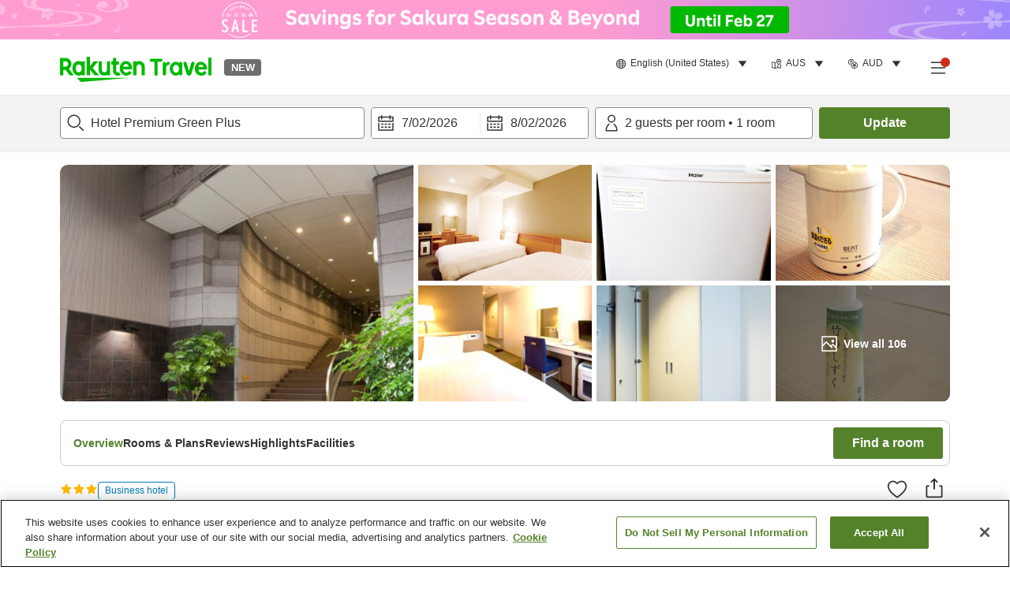

--- FILE ---
content_type: application/javascript
request_url: https://trv.r10s.com/eve/prod/traveler/static/5.9.0/js/src_pages_ProviderInformationPage_components_ReviewList_index_tsx-src_pages_ProviderInformati-ef7093.8d83e181.chunk.js
body_size: 8477
content:
"use strict";(self.__LOADABLE_LOADED_CHUNKS__=self.__LOADABLE_LOADED_CHUNKS__||[]).push([["src_pages_ProviderInformationPage_components_ReviewList_index_tsx-src_pages_ProviderInformati-ef7093"],{97150:(e,r,t)=>{t.d(r,{Z:()=>a});var i=t(33028),n=(t(66621),t(46962)),o=t(50961);const a=function(e){return(0,o.jsx)(n.Z,(0,i.Z)({},e))}},2770:(e,r,t)=>{t.d(r,{Z:()=>D});var i=t(33028),n=t(66621),o=t(65312),a=t(92019),s=t(11895),l=t(84950),c=t(40594),d=t(77740),v=t(89209),_=t(65532),u=t(9043),p=t(88090),w=t(4325),m=t(41573),f=t(79024),h=t(2678),x=t(47907),g=t(21643);const S="filterAndSort_wrapper__WmvUe",j="filterAndSort_container__9K-T2",C="filterAndSort_reviewFilterWrapper__NOLpI",N="filterAndSort_displayBox__89yGF",b="filterAndSort_popup__v8tnv",y="filterAndSort_selectBoxWrapper__hmMB4",I="filterAndSort_viewport__Y618h",Z="filterAndSort_dropdownIcon__k0H5J",T="filterAndSort_popupContent__hHbhe",L="filterAndSort_checkboxWrapper__RjW6s",B="filterAndSort_filterBox__iPZJl",P="filterAndSort_providerFilterGroupTitle__5n7Yu",F="filterAndSort_filterOptionText__2KQxr",R="filterAndSort_sortFilterTitle__F0uJS",k="filterAndSort_reviewFilterTitle__tfY7v",O="filterAndSort_filterWrapper__1tEDD";var A=t(50961);function E(e){var r=(0,n.useRef)(null),t=(0,a.F_)(!1),i=t.isOpen,s=t.onClose,c=t.onToggle,d=(0,a.v5)((0,n.useMemo)((function(){return{Submit:c}}),[c])),v=(0,a.v5)((0,n.useMemo)((function(){return{Escape:s}}),[s])),_=(0,n.useMemo)((function(){return s}),[s]),u=(0,a.SE)(_);return(0,A.jsx)("div",{className:j,children:(0,A.jsxs)("button",{className:(0,l.cx)(C,y),onKeyDown:v,ref:r,onBlur:u,tabIndex:0,children:[(0,A.jsxs)("button",{className:N,onClick:c,onKeyDown:d,"data-testid":"ratingFilter-select-wrapper",tabIndex:0,children:[e.title,(0,A.jsx)(o.Z,{size:12,color:"cilantro"})]}),i&&(0,A.jsx)(x.Z,{className:(0,l.cx)(b),isOpen:i,onClose:s,anchorEl:r.current,children:(0,A.jsx)("div",{className:T,children:e.filterOptions.map((function(r){return(0,A.jsx)(g.Z,{"data-testid":"filter-option-".concat(r.featureId),id:"filter-option-".concat(r.featureId),label:r.name,isChecked:r.selected,onChange:(t=r.featureId,function(r){var i;null===(i=e.onChange)||void 0===i||i.call(e,t,t,!0)}),className:L,name:""},"filter-option-".concat(r.featureId));var t}))})})]})})}const M=n.memo(E);const D=function(e){var r="sp"===(0,s.ZP)(),t=(0,a.$$)(),x=e.filters,g=e.onSearch,C=e.setFilters,N=e.setSort,b=e.sort,T=e.travelType,L=e.setTravelType,E=e.selectedTravelType,D=w.tw[e.onPage],W=D.pageType,z=D.siteSection,G=D.parentName,H=(0,h.Z)(Object.values(m.aP)),K=(0,n.useMemo)((function(){return H.map((function(r){return(0,i.Z)((0,i.Z)({},r),{},{featureId:r.value,name:r.text,value:r.value,selected:r.value===e.sort})}))}),[H,e.sort]),V=(0,n.useMemo)((function(){var r;return null===(r=e.scoreBreakdown)||void 0===r?void 0:r.map((function(e){return{featureId:"".concat(null===e||void 0===e?void 0:e.score),name:"".concat(t({id:"Provider_Info.Reviews.Filter.Review_Rating.Rating_Tag",data:{selected_rating_filter:null===e||void 0===e?void 0:e.score}})," (").concat(null===e||void 0===e?void 0:e.count,")"),selected:null===x||void 0===x?void 0:x.includes(null===e||void 0===e?void 0:e.score),score:null===e||void 0===e?void 0:e.score}}))}),[e.scoreBreakdown,t,x]),Y=(0,n.useMemo)((function(){return null===T||void 0===T?void 0:T.map((function(e){return{featureId:e,name:t({id:m.cb[e].labelId}),selected:null===E||void 0===E?void 0:E.includes(e)}}))}),[T,t,E]),X=[{groupId:"review_rating",groupOrder:0,groupName:"review_rating",features:V.map((function(e){return(0,i.Z)((0,i.Z)({},e),{},{name:t({id:"Provider_Info.Reviews.Filter.Review_Rating.Rating_Tag",data:{selected_rating_filter:null===e||void 0===e?void 0:e.score}})})}))},{groupId:"travel_type",groupOrder:1,groupName:"travel_type",features:Y}],J=(0,n.useCallback)((function(e,r){var t=arguments.length>2&&void 0!==arguments[2]&&arguments[2];if(x.includes(Number(r))){var i=x.filter((function(e){return e!==Number(r)}));null===C||void 0===C||C(i),t&&(null===g||void 0===g||g(b,i,E))}else{var n=x.concat(Number(r));null===C||void 0===C||C(n),t&&(null===g||void 0===g||g(b,n,E))}}),[x,g,C,b,E]),U=(0,n.useCallback)((function(e,r){var t=arguments.length>2&&void 0!==arguments[2]&&arguments[2];if(E.includes(r)){var i=E.filter((function(e){return e!==r}));null===L||void 0===L||L(i),t&&(null===g||void 0===g||g(b,x,i))}else{var n=E.concat(r);null===L||void 0===L||L(n),t&&(null===g||void 0===g||g(b,x,n))}}),[x,g,E,L,b]),q=(0,n.useCallback)((function(e,r){var t=arguments.length>2&&void 0!==arguments[2]&&arguments[2],i=m.aP[r||""].value;null===N||void 0===N||N(i),t&&(null===g||void 0===g||g(i||"",x,E))}),[N,g,x,E]),Q=(0,n.useCallback)((function(){null===g||void 0===g||g(b,x,E)}),[x,g,b,E]);return(0,A.jsx)("div",{"data-testid":"filterAndSort-providerInfo-wrapper",children:r?(0,A.jsx)(A.Fragment,{children:e.isOpen&&(0,A.jsxs)(A.Fragment,{children:[(0,A.jsxs)(d.Z,{isOpen:e.isOpen,onClose:e.onClose,title:(0,A.jsx)(f.v,{id:"Provider_Info.Reviews.Filter.Title"}),buttonLabelPrimary:(0,A.jsx)(f.v,{id:"Traveler_Common.Search"}),buttonLabelSecondary:(0,A.jsx)(f.v,{id:"Provider_Info.Reviews.Filter.Navigation.Clear"}),onClickPrimary:Q,onClickSecondary:function(){var r;null===(r=e.onClear)||void 0===r||r.call(e),null===N||void 0===N||N(m.aP.MOST_RECENT.value)},isUseContentFlexBox:!1,hasAnimation:!0,children:[(0,A.jsx)(v.Z,{id:p.hY.SORT,name:p.hY.SORT,title:(0,A.jsxs)(A.Fragment,{children:[(0,A.jsx)(f.v,{id:"Provider_List.Search.Sort_Filter.Sort",className:R}),":"]}),options:K,onChange:q,type:"single",className:B,titleClassName:P}),(0,A.jsx)(f.v,{id:"Provider_Info.Filter.Menu",className:k}),(0,A.jsx)(v.Z,{className:B,id:p.hY.RATING,title:(0,A.jsx)(f.v,{id:"Provider_Info.Reviews.Filter.Traveler"}),options:V,onChange:J,optionTextClassName:F,titleClassName:P,maxVisibleCount:5},p.hY.RATING),(0,l.ei)(T)&&(0,A.jsx)(v.Z,{className:B,id:"TravelType",title:(0,A.jsx)(f.v,{id:"Provider_Info.Reviews.Filter.Type_Of_Travel"}),options:Y,onChange:U,optionTextClassName:F,titleClassName:P,maxVisibleCount:6},"TravelType")]}),(0,A.jsx)(c.Z,{pageName:"".concat(G,":sort_and_filter_guest_reviews_form_popup"),pageType:W,siteSection:z})]})}):(0,A.jsxs)("div",{className:S,"data-testid":"providerInfo-filterAndSort-contentWrapper",children:[(0,A.jsxs)("div",{className:O,children:[(0,A.jsx)("div",{className:j,children:(0,A.jsx)(u.Z,{className:y,displayBoxClassName:I,name:"sortBy",title:"sortBy",options:H,onChange:function(e){var r=(null===e||void 0===e?void 0:e.value)||"";q(r,r,!0)},dropdownIcon:(0,A.jsx)(o.Z,{color:"cilantro",size:12,className:Z}),value:b})}),(0,l.ei)(e.scoreBreakdown)&&(0,A.jsx)(M,{onChange:J,filterOptions:V,title:(0,A.jsx)(f.v,{id:"Provider_Info.Reviews.Filter.Traveler"})}),(0,l.ei)(T)&&(0,A.jsx)(M,{onChange:U,filterOptions:Y,title:(0,A.jsx)(f.v,{id:"Provider_Info.Reviews.Filter.Type_Of_Travel"})})]}),(0,A.jsx)("div",{className:O,children:(0,A.jsx)(_.ZP,{filters:X,onRemoveFeatures:function(e){var r=e[0];x.includes(Number(r))?J(r,r,!0):E.includes(r)&&U(r,r,!0)}})})]})})}},10214:(e,r,t)=>{t.d(r,{Z:()=>ce});var i,n,o,a=t(33028),s=t(66621);function l(){return l=Object.assign?Object.assign.bind():function(e){for(var r=1;r<arguments.length;r++){var t=arguments[r];for(var i in t)Object.prototype.hasOwnProperty.call(t,i)&&(e[i]=t[i])}return e},l.apply(this,arguments)}const c=function(e){return s.createElement("svg",l({width:32,height:32,viewBox:"0 0 32 32",xmlns:"http://www.w3.org/2000/svg",xmlnsXlink:"http://www.w3.org/1999/xlink"},e),i||(i=s.createElement("defs",null,s.createElement("path",{id:"icon_user_review_svg__a",d:"M0 32h32V0H0z"}))),s.createElement("g",{fill:"none",fillRule:"evenodd"},n||(n=s.createElement("path",{d:"M0 0h32v32H0z"})),s.createElement("path",{d:"M27.94 19.941a1 1 0 01-1 1H24c-.552 0-1 .506-1 1.06v4.954l-7.177-5.582a1.001 1.001 0 00-.823-.432H5a1 1 0 01-1-1V5.001a1 1 0 011-1h21.94a1 1 0 011 1v14.94zm-1-17.94H5C3.347 2 2 3.344 2 5v14.94c0 1.654 1.346 3 3 3h9.582l8.804 6.848a1.007 1.007 0 001.054.11c.343-.169.56-.518.56-.899v-6.059h1.94c1.655 0 3-1.346 3-3V5.001c0-1.656-1.345-3-3-3z",fill:e.color}),o||(o=s.createElement("mask",{id:"icon_user_review_svg__b",fill:"#fff"},s.createElement("use",{xlinkHref:"#icon_user_review_svg__a"}))),s.createElement("path",{fill:e.color,mask:"url(#icon_user_review_svg__b)",d:"M8.015 9h15.94V7H8.015zM8.015 13h15.94v-2H8.015zM8.015 17h8.94v-2h-8.94z"})))};const d=(0,t(84803).Z)(c);var v=t(89405),_=t(92019),u=t(11895),p=t(84950),w=t(38129),m=t(67837),f=t(79024),h=t(2770),x=t(96234),g=t(87946),S=t(71281),j=t(84660),C=t(14384),N=t(59740),b=t(74615),y=t(19834),I=t(48543);const Z={container:"showMoreAccordion_container__6LiM3",button:"showMoreAccordion_button__xx50t",content:"showMoreAccordion_content__GDGNJ"};var T=t(50961),L=["className","showButtonClassName","children","isOpen","hasArrow","onClick","showLessLabel","showMoreLabel"],B=16;function P(e){var r=e.className,t=e.text,i=e.showContent,n=e.hasArrow,o=e.onClick;return(0,T.jsxs)(I.Z,{className:(0,p.cx)(Z.button,r),onClick:o,"data-testid":"showMoreAccordion-toggle-button",children:[(0,T.jsx)("span",{children:t}),n?i?(0,T.jsx)(b.Z,{size:B}):(0,T.jsx)(y.Z,{size:B}):null]})}function F(e){var r=e.className,t=e.showButtonClassName,i=e.children,n=e.isOpen,o=e.hasArrow,l=e.onClick,c=e.showLessLabel,d=void 0===c?"TLFX: Show less":c,v=e.showMoreLabel,_=void 0===v?"TLFX: Show more":v,u=(0,N.Z)(e,L),w=(0,s.useState)(n),m=(0,x.Z)(w,2),f=m[0],h=m[1],g=f?d:_;return(0,T.jsxs)("div",(0,a.Z)((0,a.Z)({"data-testid":"showAccordion-wrapper",className:(0,p.cx)(Z.container,r)},u),{},{children:[f&&(0,T.jsx)("div",{className:Z.content,children:i}),(0,T.jsx)(P,{className:t,text:g,showContent:f,hasArrow:o,onClick:function(){h(!f),l()}})]}))}F.defaultProps={className:"",showButtonClassName:"",children:null,isOpen:!1,hasArrow:!0,onClick:function(){}};var R=t(97150),k=t(21606),O=t(66685),A=t(33436),E=t(45676),M=t(667),D=t(86305);const W="reviewCard_reviewCard__yH5uD",z="reviewCard_reviewer__5B8rP",G="reviewCard_showDetails__zDs+8",H="reviewCard_topInfo__SPiqf",K="reviewCard_userInfo__33DPt",V="reviewCard_replyBox__vclE7",Y="reviewCard_reviewDetailWrapper__i8RIj",X="reviewCard_reviewDetailSummary__0+27N",J="reviewCard_scoreText__FGcUS",U="reviewCard_showMore__7P4eO",q="reviewCard_showMoreButton__5N9eo",Q="reviewCard_circle__FZeip",$="reviewCard_block__ZzaTE",ee="reviewCard_invisible__+GwL9",re="reviewCard_translateDiv__6yA-y",te="reviewCard_translateRely__L6px+",ie="reviewCard_contentActionBox__S58-E",ne="reviewCard_contentEllipsis__qB5Z3",oe="reviewCard_reviewScoreBars__Z0w4r";const ae=function(e){var r,t,i=e.reviewId,n=e.review,o=e.reply,l=e.reservation,c=e.votes,d=e.reports,v=e.onToggleShowDetail,_=e.reviewIndex,p="sp"===(0,u.ZP)(),w=e.review.language,m=o&&o.language,h=(0,D.Z)({propReviewLanguage:w,propReplyLanguage:m,reviewId:i,review:n,reply:o}),N=h.reviewLanguage,b=h.replyLanguage,y=h.translateButtonsProps,I=(0,s.useState)(!1),Z=(0,x.Z)(I,2),L=Z[0],B=Z[1],P=L||!1,ae=function(){B((function(e){return!e}))},se=y.reviewButton,le=y.onReviewButton,ce=y.replyButton,de=y.onReplyButton,ve=(null===n||void 0===n||null===(r=n.comments)||void 0===r?void 0:r[N])||null,_e=b?null===(t=e.reply)||void 0===t?void 0:t.comments[b]:null,ue=n.postDate?(0,T.jsx)(g.KX,{value:n.postDate,format:"L"}):null,pe=(null===l||void 0===l?void 0:l.checkInDate)&&(0,T.jsx)("span",{"data-testid":"reviewCard-dateOfStay",children:(0,T.jsx)(g.KX,{value:l.checkInDate,format:"L"})}),we=e.reply&&(0,T.jsx)(g.KX,{value:e.reply.postDate,format:"L"}),me=se.isTranslated||ce.isTranslated;return(0,T.jsx)("li",{"data-testid":"reviewCard-wrapper",children:(0,T.jsxs)("div",{className:W,children:[!p&&(0,T.jsxs)(T.Fragment,{children:[(0,T.jsxs)("div",{className:K,"data-testid":"providerInfo-reviewCard-userInfo",children:[(0,T.jsx)(E.Z,(0,a.Z)((0,a.Z)({className:z},e.reviewer),{},{dateStay:pe})),(0,T.jsx)(C.Z,{className:Q,scoreClassName:J,score:n.averageScore,size:48,spaceBetween:4,strokeWidth:3})]}),(0,T.jsxs)("div",{className:Y,children:[(0,T.jsx)(O.Z,{votes:c,reports:d,reviewId:i,translateButtonProps:{buttonProps:se,onButtonProps:le},className:X,reviewScore:n.averageScore,circleScoreSize:48,scoreClassName:J,reviewContent:ve,reviewDate:ue,contentClassName:P?void 0:ne,images:n.media,imageLimit:6,isHideCircleScore:!0}),!P&&e.reply&&_e&&(0,T.jsx)(k.Z,{className:V,title:(0,T.jsx)(f.v,{id:"Provider_Info.Reviews.Reply"}),content:_e,postedDate:we,isTruncated:!0}),(0,T.jsxs)("div",{className:ie,children:[(0,T.jsxs)(F,{isOpen:P,showButtonClassName:q,className:U,hasArrow:!1,onClick:function(){v?v():ae()},showLessLabel:(0,T.jsx)(f.v,{id:"Provider_List.Search.Sort_Filter.Show",condition:function(){return"status == list_maximised"}}),showMoreLabel:(0,T.jsx)(f.v,{id:"Provider_List.Search.Sort_Filter.Show",condition:function(){return"status == list_minimized"}}),children:[(0,T.jsx)(M.Z,{evaluations:n.evaluations,isFullWidth:p,className:oe}),e.reply&&_e&&(0,T.jsx)(k.Z,{className:V,title:(0,T.jsx)(f.v,{id:"Provider_Info.Reviews.Reply"}),content:_e,postedDate:we}),(0,T.jsx)("div",{className:te,children:P&&(0,T.jsx)(A.Z,{parentName:"reply",buttonProps:ce,onButtonProps:de})})]}),!P&&(0,T.jsx)(R.Z,{"data-testid":"reviewCard-invisible",children:(0,T.jsxs)("div",{children:[(0,T.jsx)(M.Z,{evaluations:n.evaluations}),e.reply&&_e&&(0,T.jsx)(k.Z,{className:V,title:(0,T.jsx)(f.v,{id:"Provider_Info.Reviews.Reply"}),content:_e,postedDate:we}),(0,T.jsx)("div",{className:te,children:P&&(0,T.jsx)(A.Z,{parentName:"reply",buttonProps:ce,onButtonProps:de})})]})})]}),(0,T.jsx)("div",{className:re,children:(0,T.jsx)(S.Z,{className:me?$:ee,"data-testid":"translationCopyright"})})]})]}),p&&(0,T.jsxs)("div",{role:"button",tabIndex:-1,className:G,"data-testid":"reviewCard-mobileContent-wrapper",onClick:function(e){e.currentTarget.contains(e.target)&&(v?v(_):ae())},onKeyDown:j.iD,children:[(0,T.jsxs)("div",{className:H,children:[(0,T.jsx)(E.Z,(0,a.Z)((0,a.Z)({className:z},e.reviewer),{},{dateStay:pe,shouldShowSeparator:!1})),(0,T.jsx)(C.Z,{className:Q,scoreClassName:J,score:n.averageScore,size:48,spaceBetween:4,strokeWidth:3})]}),(0,T.jsx)(O.Z,{votes:c,reports:d,reviewId:i,className:X,contentClassName:ne,reviewScore:n.averageScore,isHideCircleScore:!0,reviewContent:ve,images:n.media,imageLimit:6}),e.reply&&_e&&(0,T.jsxs)(T.Fragment,{children:[(0,T.jsx)(k.Z,{className:V,title:(0,T.jsx)(f.v,{id:"Provider_Info.Reviews.Reply"}),content:_e,postedDate:we,isTruncated:!0}),me&&(0,T.jsx)("div",{className:re,children:(0,T.jsx)(S.Z,{className:$,"data-testid":"translationCopyright"})})]})]})]})})},se={errorPageSubText:"reviewList_errorPageSubText__x-MDs",appNavigationButton:"reviewList_appNavigationButton__4NFrJ",container:"reviewList_container__fv-1S",tabMenu:"reviewList_tabMenu__djlbG",contentBox:"reviewList_contentBox__Ex5DX",thumbnailList:"reviewList_thumbnailList__UEDIw",detailSummary:"reviewList_detailSummary__EsNy4",notFoundBox:"reviewList_notFoundBox__WSlgB",text:"reviewList_text__d3zoh",breadcrumb:"reviewList_breadcrumb__5Q22L",fullWidthContent:"reviewList_fullWidthContent__FU4dc",hidden:"reviewList_hidden__ohZ4x",searchBarWrapper:"reviewList_searchBarWrapper__FH8sn",panelWrapper:"reviewList_panelWrapper__TG6T2",wrapper:"reviewList_wrapper__jPjYx",emptyWrapper:"reviewList_emptyWrapper__i6LCp",reviewsNotFound:"reviewList_reviewsNotFound__osSCR",loader:"reviewList_loader__QFOCb",loaderMoreWrapper:"reviewList_loaderMoreWrapper__qbQy1",loaderMore:"reviewList_loaderMore__c7Ayn"};function le(e){var r=(0,_.F_)(!1),t=r.isOpen,i=r.onClose,n="sp"===(0,u.ZP)(),o=e.limit,l=e.offset,c=e.reviews,x=e.total,g=e.isFetching,S=e.onChangeFilters,j=e.onChangePage,C=e.onToggleShowDetail,N=e.selectedTravelType,b=e.setTravelType,y=(0,p.yD)(c)&&!x,I=null===e.reviewData.averageScore,Z=(0,s.useCallback)((function(e,r,t){null===S||void 0===S||S(e,r,t),i()}),[i,S]);return(0,T.jsxs)("div",{"data-testid":"reviewList-wrapper",className:y?se.emptyWrapper:se.wrapper,children:[!y&&!I&&!n&&(0,T.jsx)(h.Z,{onPage:e.onPage,isOpen:t,onClose:i,onSearch:Z,total:e.reviewData.total,sort:e.selectedSort,filters:e.selectedFilters,scoreBreakdown:e.reviewData.scoreBreakdown||m.LZ,travelType:e.reviewData.travelTypeBreakdown||m.LZ,selectedTravelType:N,setSort:e.setSort,setFilters:e.setFilters,setTravelType:b}),!y&&(0,T.jsx)(w.Z,{row:3,length:"long",count:5,isLoading:g,customStyle:"text",skeletonItemClassName:se.loader,children:(0,T.jsxs)("ol",{className:se.reviewList,children:[null===c||void 0===c?void 0:c.map((function(r,t){return(0,T.jsx)(ae,(0,a.Z)((0,a.Z)({isActionButtonsHidden:e.isActionButtonsHidden,reviewIndex:t},r),{},{onToggleShowDetail:C}),r.reviewId)})),e.isFetchingMore&&(0,T.jsx)(w.Z,{row:3,length:"long",count:2,isLoading:!0,customStyle:"text",className:se.loaderMoreWrapper,skeletonItemClassName:se.loaderMore}),(0,p.ei)(c)&&(0,T.jsx)("li",{children:(0,T.jsx)(v.Z,{customStyle:n?"loadmore":"pagination",total:Number(x),offset:Number(l),limit:Number(o),callback:j,navigationType:"simple",paginationLabelResolver:function(e,r){return(0,T.jsx)(f.v,{id:"Guest_Review_List.Review_Count_Pagination",count:r,data:{review_count:e,total_count:r}})}})})]})}),y&&(0,T.jsxs)("div",{className:(0,p.cx)(se.reviewsNotFound,se.notFoundBox),children:[(0,T.jsx)(d,{size:60,color:"pastelGray"}),(0,T.jsx)("p",{className:se.text,children:(0,T.jsx)(f.v,{id:"Provider_Info.Reviews.No_Results"})})]})]})}const ce=s.memo(le)},81765:(e,r,t)=>{t.d(r,{m:()=>R,Z:()=>F});var i=t(33028),n=t(66621),o=t(67470),a=t(92019),s=t(48543),l=t(82653),c=t(84950),d=t(667),v=t(67837),_=t(79024),u=t(2770),p=t(26250),w=t(87946),m=t(99505),f=t(38441),h=t(46673),x=t(14384),g=t(33163),S=t(8126),j=t(36959),C=t(45917),N=t(7567),b=t(47998);const y=function(e){for(var r=arguments.length,t=new Array(r>1?r-1:0),i=1;i<r;i++)t[i-1]=arguments[i];(0,n.useEffect)((function(){function r(r){t.every((function(e){return e.current&&!e.current.contains(r.target)}))&&e()}return document.addEventListener("click",r),document.addEventListener("touchstart",r),function(){document.removeEventListener("click",r),document.removeEventListener("touchstart",r)}}),[e].concat(t))};var I=t(16747);const Z={wrapper:"reviewGrandScore_wrapper__BHIIC",circleScore:"reviewGrandScore_circleScore__xz6fq",evaluationContainer:"reviewGrandScore_evaluationContainer__v3Mvs",reviewScore:"reviewGrandScore_reviewScore__9FFhw",reviewCounter:"reviewGrandScore_reviewCounter__1O2i7",nullScore:"reviewGrandScore_nullScore__OPf7W",reviewCounterWrapper:"reviewGrandScore_reviewCounterWrapper__4fhTG",infoOutlineIcon:"reviewGrandScore_infoOutlineIcon__YTzSF",toggleTip:"reviewGrandScore_toggleTip__LqoN2",toolTipInfo:"reviewGrandScore_toolTipInfo__6BOgV",verifiedGuest:"reviewGrandScore_verifiedGuest__ESjbw",verifiedGuestToolTip:"reviewGrandScore_verifiedGuestToolTip__NVw5N",closeButton:"reviewGrandScore_closeButton__WpgTT",mobOpenReviewsBtn:"reviewGrandScore_mobOpenReviewsBtn__8k-Iz"};var T=t(50961);const L=function(e){var r,t,i,o=(0,b.Z)(!1),s=o.isOpen,l=o.onOpen,d=o.onClose,v=o.onToggle,u=(0,n.useRef)(null),L=(0,n.useRef)(null),B=(0,n.useRef)(null),P="sp"===(0,a.hU)(),F=(0,p.v9)(w.G3),R=(0,p.v9)(j.yH),k=(0,p.v9)(C.G5),O=(null===R||void 0===R||null===(r=R.guestReviewLimitation)||void 0===r||null===(t=r.scoring)||void 0===t?void 0:t.minimumReviewCount)||10,A=!k.total||null===k.averageScore,E=k.averageScore&&k.averageScore<3.5,M=(0,I.ZH)(k.averageScore);return y(d,B,u),(0,T.jsx)("div",{className:(0,c.cx)(e.className,Z.wrapper),"data-testid":"reviewGrandScore-wrapper",children:(0,T.jsxs)("div",{"data-testid":"reviewGrandScore-iconLink-button",className:Z.mobOpenReviewsBtn,children:[(0,T.jsx)(x.Z,{circleIconClassName:(0,c.cx)(e.circleIconClassName,Z.circleScore),score:A?null:M,size:e.circleScoreSize,max:5,strokeWidth:4,hasAnimation:!0}),(0,T.jsxs)("div",{className:Z.evaluationContainer,children:[!A&&!E&&(0,T.jsx)("div",{"data-testid":"reviewGrandScore-reviewScore",className:Z.reviewScore,children:(0,I.fi)(null===(i=k.averageRating)||void 0===i?void 0:i.name)}),A?(0,T.jsx)(_.v,{className:(0,c.cx)(Z.reviewCounter,Z.nullScore),id:"Provider_Info.Reviews.Minimum",exist:!0,data:{minimum_review_count_for_score:O}}):(0,T.jsxs)("div",{className:Z.reviewCounterWrapper,onMouseLeave:N.b1?void 0:d,children:[(0,T.jsx)(_.v,{id:"Provider_Info.Reviews.Verified",count:k.total,data:{number_of_reviewers:(0,T.jsx)("span",{className:Z.reviewNumber,children:(0,w.iu)(F,k.total||0,0)})},className:Z.reviewCounter}),(0,T.jsx)("button",{className:Z.infoOutlineIcon,onClick:N.b1?v:void 0,onMouseEnter:N.b1?void 0:l,ref:B,"data-testid":"reviewGrandScore-tooltip-icon",children:(0,T.jsx)(m.Z,{size:16})}),s&&(0,T.jsx)("div",{className:Z.toggleTip,ref:u,children:(0,T.jsxs)(g.Z,{className:Z.toolTipInfo,"data-testid":"reviewGrandScore-tooltip-content",children:[(0,T.jsx)(_.v,{id:"Provider_Info.Reviews.Verified_Guest",className:Z.verifiedGuest}),N.b1&&(0,T.jsx)("button",{"data-testid":"close-button-review-tooltip",ref:L,type:"button",className:Z.closeButton,onClick:d,"aria-label":"close button",children:(0,T.jsx)(f.Z,{size:16,color:"white"})}),(0,T.jsx)(_.v,{id:"Provider_Info.Reviews.Verified_Guest_Tooltip",className:Z.verifiedGuestToolTip})]})})]})]}),e.pageIdentifier&&P&&(0,T.jsxs)(T.Fragment,{children:[" ",(0,T.jsx)(S.Z,{icon:(0,T.jsx)(h.Z,{size:20,color:"cilantro"}),iconPosition:"right",text:""})]})]})})},B={errorPageSubText:"reviewScoreInformation_errorPageSubText__92b-w",appNavigationButton:"reviewScoreInformation_appNavigationButton__eCrfx",container:"reviewScoreInformation_container__iPgyC",tabMenu:"reviewScoreInformation_tabMenu__AYK6K",contentBox:"reviewScoreInformation_contentBox__eWDBc",thumbnailList:"reviewScoreInformation_thumbnailList__q2oa-",detailSummary:"reviewScoreInformation_detailSummary__ytt52",notFoundBox:"reviewScoreInformation_notFoundBox__Sg0Rn",text:"reviewScoreInformation_text__S7hu1",breadcrumb:"reviewScoreInformation_breadcrumb__7EDr7",fullWidthContent:"reviewScoreInformation_fullWidthContent__HYBfq",hidden:"reviewScoreInformation_hidden__3amux",searchBarWrapper:"reviewScoreInformation_searchBarWrapper__Jpw3a",panelWrapper:"reviewScoreInformation_panelWrapper__F2ysp",reviewScoreInformationContainer:"reviewScoreInformation_reviewScoreInformationContainer__X00kH",wrapper:"reviewScoreInformation_wrapper__RYcoz",grandScoreBox:"reviewScoreInformation_grandScoreBox__brUKL",sortAndFilterWrapper:"reviewScoreInformation_sortAndFilterWrapper__4TGtB",filterButton:"reviewScoreInformation_filterButton__JJQ1J",filterButtonText:"reviewScoreInformation_filterButtonText__rKhyT",ratingContainer:"reviewScoreInformation_ratingContainer__l9cor",circleScore:"reviewScoreInformation_circleScore__kyf1w",evaluationContainer:"reviewScoreInformation_evaluationContainer__MXVZr"};function P(e){var r=(0,a.hU)()===a.LA,t=e.circleScoreSize,i=void 0===t?r?64:82:t,p=e.onChangeFilters,w=e.setFilters,m=e.setTravelType,f=e.selectedFilters,h=e.selectedSort,x=e.selectedTravelType,g=(0,a.F_)(!1),S=g.isOpen,j=g.onOpen,C=g.onClose,N=(0,n.useCallback)((function(e,r,t){null===p||void 0===p||p(e,r,t),C()}),[C,p]),b=(0,n.useCallback)((function(){null===p||void 0===p||p(h,[],[]),w([]),m([]),C()}),[p,w,h,C,m]);if(!e.reviewData.total||e.reviewData.total<=0)return null;var y=null===e.reviewData.averageScore,I=f.length+x.length;return(0,T.jsx)("div",{"data-testid":"reviewScoreInformation-wrapper",className:B.reviewScoreInformationContainer,ref:e.innerRef,children:(0,T.jsxs)("div",{className:B.wrapper,children:[(0,T.jsx)("div",{className:(0,c.cx)(B.ratingContainer,y&&B.nullScore),children:(0,T.jsxs)("div",{children:[(0,T.jsx)(L,{onPage:e.onPage,className:B.grandScoreBox,circleScoreSize:i,circleIconClassName:B.circleScore}),!y&&r&&(0,T.jsx)(u.Z,{onPage:e.onPage,isOpen:S,onClose:C,onSearch:N,total:e.reviewData.total,sort:e.selectedSort,filters:f,selectedTravelType:x,scoreBreakdown:e.reviewData.scoreBreakdown||v.LZ,travelType:e.reviewData.travelTypeBreakdown||v.LZ,setSort:e.setSort,setFilters:e.setFilters,setTravelType:m,onClear:b})]})}),!y&&(0,T.jsx)("div",{className:B.evaluationContainer,children:(0,T.jsx)(d.Z,{evaluations:e.reviewData.evaluations||v.LZ,hasAnimation:!1,isFullWidth:!r})}),!y&&r&&(0,T.jsx)("div",{"data-testid":"reviewScoreInformation-sortAndFilterWrapper",className:B.sortAndFilterWrapper,children:(0,T.jsx)(s.Z,{className:B.filterButton,labelClassName:B.filterButtonText,icon:(0,T.jsx)(o.Z,{size:24}),classType:"secondary",onClick:j,"data-testid":"providerInfoPage-sortAndFilter-button",children:(0,T.jsx)(l.Z,{text:(0,T.jsx)(_.v,{id:"Provider_Info.Reviews.Filter.Menu"}),number:I,badgeColor:"primary",badgeSize:"small","data-testid":"providerInfoPage-filterCount-".concat(I,"-badge")})})})]})})}const F=P;var R=n.memo(n.forwardRef((function(e,r){return(0,T.jsx)(P,(0,i.Z)((0,i.Z)({},e),{},{innerRef:r}))})));R.displayName="ReviewScoreInformationWithRef"},74615:(e,r,t)=>{t.d(r,{Z:()=>d});var i,n,o,a,s=t(66621);function l(){return l=Object.assign?Object.assign.bind():function(e){for(var r=1;r<arguments.length;r++){var t=arguments[r];for(var i in t)Object.prototype.hasOwnProperty.call(t,i)&&(e[i]=t[i])}return e},l.apply(this,arguments)}const c=function(e){return s.createElement("svg",l({width:32,height:32,viewBox:"0 0 32 32",xmlns:"http://www.w3.org/2000/svg",xmlnsXlink:"http://www.w3.org/1999/xlink"},e),i||(i=s.createElement("defs",null,s.createElement("path",{id:"icon_collapse_arrow_svg__a",d:"M0 0h32v32H0z"}))),s.createElement("g",{fill:"none",fillRule:"evenodd"},n||(n=s.createElement("mask",{id:"icon_collapse_arrow_svg__b",fill:"#fff"},s.createElement("use",{xlinkHref:"#icon_collapse_arrow_svg__a"}))),s.createElement("g",{mask:"url(#icon_collapse_arrow_svg__b)",fill:e.color},o||(o=s.createElement("path",{d:"M5.686 25.542l-1.315-1.506 11.63-10.151 11.628 10.15-1.316 1.507L16 16.539z"})),a||(a=s.createElement("path",{d:"M5.686 17.542l-1.315-1.506 11.63-10.151 11.628 10.15-1.316 1.507L16 8.539z"})))))};const d=(0,t(84803).Z)(c)},19834:(e,r,t)=>{t.d(r,{Z:()=>d});var i,n,o,a,s=t(66621);function l(){return l=Object.assign?Object.assign.bind():function(e){for(var r=1;r<arguments.length;r++){var t=arguments[r];for(var i in t)Object.prototype.hasOwnProperty.call(t,i)&&(e[i]=t[i])}return e},l.apply(this,arguments)}const c=function(e){return s.createElement("svg",l({width:32,height:32,viewBox:"0 0 32 32",xmlns:"http://www.w3.org/2000/svg",xmlnsXlink:"http://www.w3.org/1999/xlink"},e),i||(i=s.createElement("defs",null,s.createElement("path",{id:"icon_expand_arrow_svg__a",d:"M0 0h32v32H0z"}))),s.createElement("g",{fill:"none",fillRule:"evenodd"},n||(n=s.createElement("mask",{id:"icon_expand_arrow_svg__b",fill:"#fff"},s.createElement("use",{xlinkHref:"#icon_expand_arrow_svg__a"}))),s.createElement("g",{mask:"url(#icon_expand_arrow_svg__b)",fill:e.color},o||(o=s.createElement("path",{d:"M16 18.116L4.371 7.965l1.315-1.506L16 15.462l10.313-9.003 1.316 1.506z"})),a||(a=s.createElement("path",{d:"M16 26.116L4.371 15.965l1.315-1.506L16 23.462l10.313-9.003 1.316 1.506z"})))))};const d=(0,t(84803).Z)(c)},99505:(e,r,t)=>{t.d(r,{Z:()=>l});var i,n,o=t(66621);function a(){return a=Object.assign?Object.assign.bind():function(e){for(var r=1;r<arguments.length;r++){var t=arguments[r];for(var i in t)Object.prototype.hasOwnProperty.call(t,i)&&(e[i]=t[i])}return e},a.apply(this,arguments)}const s=function(e){return o.createElement("svg",a({width:24,height:24,viewBox:"0 0 24 24",fill:"currentColor",xmlns:"http://www.w3.org/2000/svg"},e),i||(i=o.createElement("path",{d:"M12 1.5a10.5 10.5 0 100 21 10.5 10.5 0 000-21zM12 21a9 9 0 110-18 9 9 0 010 18z"})),n||(n=o.createElement("path",{d:"M12 9.113a1.14 1.14 0 01-.855-.353 1.156 1.156 0 01-.338-.832A1.163 1.163 0 0112 6.75a1.2 1.2 0 01.87.345 1.17 1.17 0 01.338.833 1.154 1.154 0 01-.338.832 1.177 1.177 0 01-.87.353zm-1.012 8.137V9.923h1.995v7.327h-1.995z"})))};const l=(0,t(84803).Z)(s)},82653:(e,r,t)=>{t.d(r,{Z:()=>d});var i=t(33028),n=t(59740),o=(t(66621),t(44421)),a=t(53120);const s={wrapper:"textWithBadge_wrapper__5QoPD",badgeWrapper:"textWithBadge_badgeWrapper__YwpJA"};var l=t(50961),c=["className","text","number","badgeColor","badgeSize"];function d(e){var r=e.className,t=e.text,d=e.number,v=e.badgeColor,_=e.badgeSize,u=(0,n.Z)(e,c),p=null;if("string"===typeof t){if(!(p=t.trim()))return null}else p=t;return(0,l.jsxs)("div",(0,i.Z)((0,i.Z)({className:(0,a.Z)(r,s.wrapper)},u),{},{children:[p,d>0&&(0,l.jsx)(o.Z,{number:d,className:s.badgeWrapper,color:v,size:_})]}))}d.defaultProps={className:"",text:"",number:0}}}]);
//# sourceMappingURL=src_pages_ProviderInformationPage_components_ReviewList_index_tsx-src_pages_ProviderInformati-ef7093.8d83e181.chunk.js.map

--- FILE ---
content_type: image/svg+xml
request_url: https://image.space.rakuten.co.jp/d/strg/ctrl/26/81c8c7e58595f0e790e6f78414523fdf552dc2d0.82.9.26.3.svg
body_size: 336
content:
<svg width="32" height="32" viewBox="0 0 32 32" fill="none" xmlns="http://www.w3.org/2000/svg">
<path fill-rule="evenodd" clip-rule="evenodd" d="M4.71777 4.00488V28.0029H27.2827V4.00488H4.71777ZM4.5269 2.00488H27.4736C28.4727 2.00488 29.2827 2.83241 29.2827 3.85321V28.1546C29.2827 29.1754 28.4727 30.0029 27.4736 30.0029H4.5269C3.52775 30.0029 2.71777 29.1754 2.71777 28.1546V3.85321C2.71777 2.83241 3.52775 2.00488 4.5269 2.00488Z" fill="#333333"/>
<path fill-rule="evenodd" clip-rule="evenodd" d="M16.0006 23.9473C18.9053 23.9473 21.3225 21.5386 21.3225 18.4895C21.3225 15.4404 18.9053 13.0317 16.0006 13.0317C13.0959 13.0317 10.6787 15.4404 10.6787 18.4895C10.6787 21.5386 13.0959 23.9473 16.0006 23.9473ZM23.3225 18.4895C23.3225 22.6083 20.0444 25.9473 16.0006 25.9473C11.9568 25.9473 8.67871 22.6083 8.67871 18.4895C8.67871 14.3707 11.9568 11.0317 16.0006 11.0317C20.0444 11.0317 23.3225 14.3707 23.3225 18.4895Z" fill="#333333"/>
<path fill-rule="evenodd" clip-rule="evenodd" d="M16 20.5847C17.0819 20.5847 18.0214 19.6811 18.0214 18.4886C18.0214 17.2962 17.0819 16.3926 16 16.3926C14.9181 16.3926 13.9785 17.2962 13.9785 18.4886C13.9785 19.6811 14.9181 20.5847 16 20.5847ZM20.0214 18.4886C20.0214 20.7508 18.2209 22.5847 16 22.5847C13.779 22.5847 11.9785 20.7508 11.9785 18.4886C11.9785 16.2264 13.779 14.3926 16 14.3926C18.2209 14.3926 20.0214 16.2264 20.0214 18.4886Z" fill="#333333"/>
<path fill-rule="evenodd" clip-rule="evenodd" d="M27.3041 9.06519H4.15137V7.06519H27.3041V9.06519Z" fill="#333333"/>
<path fill-rule="evenodd" clip-rule="evenodd" d="M24.9524 6.01319L22.9922 6.01318L22.9922 5.01318L24.9524 5.01319L24.9524 6.01319Z" fill="#333333"/>
<path fill-rule="evenodd" clip-rule="evenodd" d="M22.0178 6.01319L20.0576 6.01318L20.0576 5.01318L22.0178 5.01319L22.0178 6.01319Z" fill="#333333"/>
</svg>
